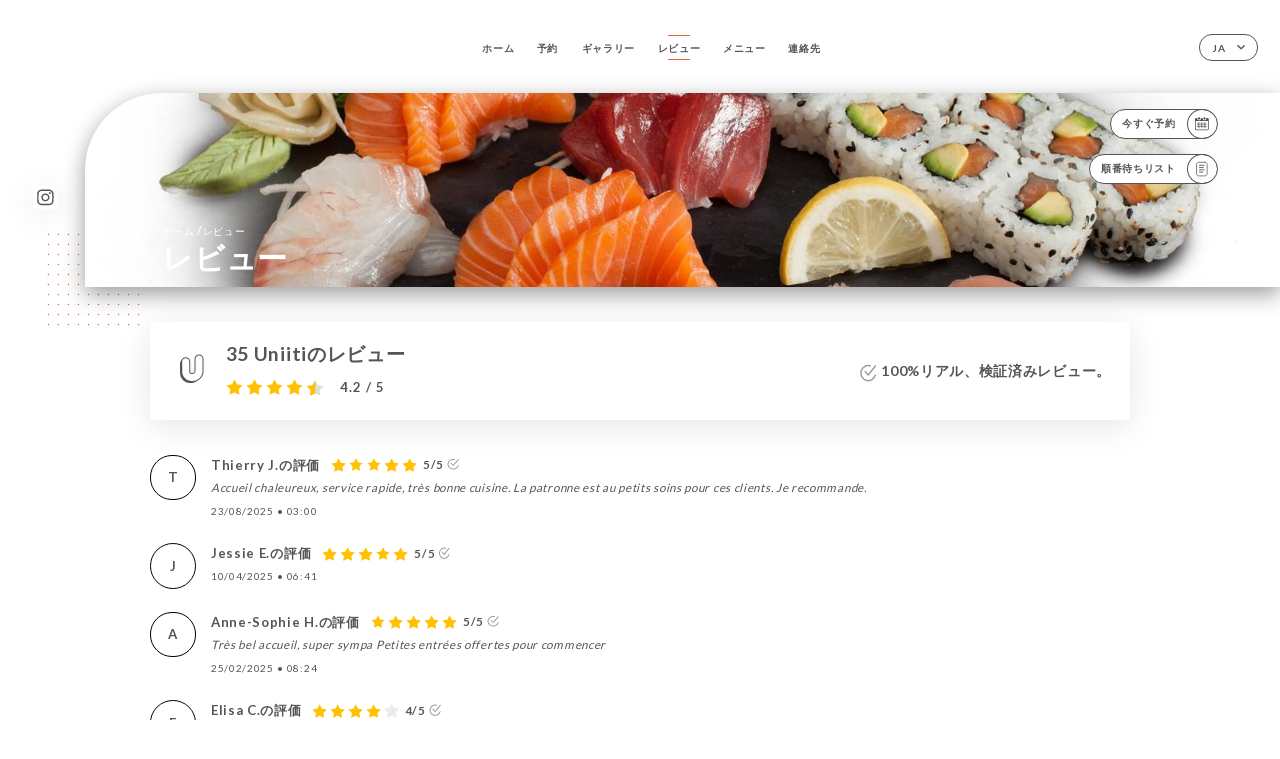

--- FILE ---
content_type: image/svg+xml
request_url: https://sushi-lounge.fr/svg/icons/emptyStar.svg
body_size: 165
content:
<svg width="23" height="23" viewBox="0 0 23 23" fill="none" xmlns="http://www.w3.org/2000/svg">
<path fill-rule="evenodd" clip-rule="evenodd" d="M11.5 18.9067L4.44658 22.375L5.56541 14.595L0.0873218 8.95854L7.83222 7.61848L11.5 0.666748L15.1678 7.61848L22.9127 8.95854L17.4346 14.595L18.5534 22.375L11.5 18.9067Z" fill="#EBEBEB"/>
</svg>
